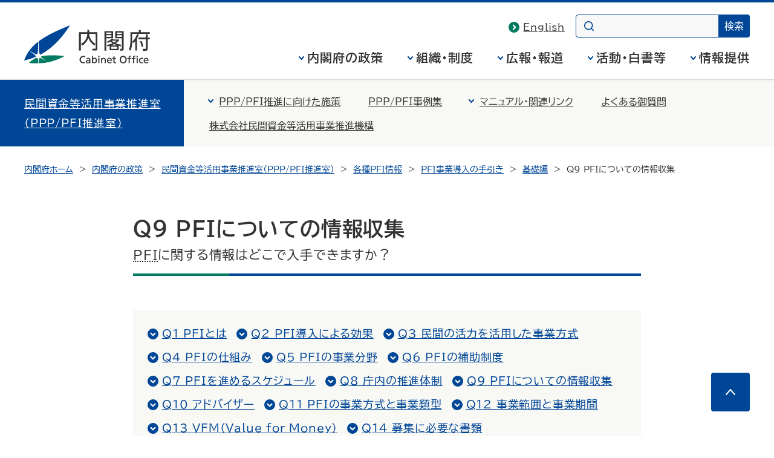

--- FILE ---
content_type: text/html
request_url: https://www8.cao.go.jp/pfi/pfi_jouhou/tebiki/kiso/kiso09_01.html
body_size: 16286
content:
<!DOCTYPE html>
<html lang="ja">
<head>
<meta charset="UTF-8">
<meta name="Description" content="PFI事業導入の手引きの基礎編9. PFIに関する情報はどこで入手できますか？について掲載しています。">
<meta name="Keywords" content="内閣府,ないかくふ,naikakufu,cao,cabinet office,政府,民間資金等活用事業推進室,PPP/PFI推進室,PFI,事業導入,手引,基礎">

<meta name="theme-color" content="#004697">
<meta property="og:site_name" content="内閣府ホームページ">
<meta property="og:title" content="">
<meta property="og:image" content="https://www.cao.go.jp/common4/img/ogp_image001.jpg">
<meta property="og:description" content="">
<meta property="og:type" content="article">
<meta property="og:url" content="">
<title>Q9 PFIについての情報収集 : 民間資金等活用事業推進室（PPP/PFI推進室） - 内閣府</title>
<meta name="viewport" content="width=device-width,initial-scale=1.0">
<meta name="format-detection" content="telephone=no"> 
<link rel="stylesheet" href="https://www.cao.go.jp/common4/css/import.css">
<link rel="stylesheet" href="https://www.cao.go.jp/common4/css/print.css" media="print">
<script src="https://www.cao.go.jp/common4/js/jquery.min.js"></script>
<script src="https://www.cao.go.jp/common4/js/function.js"></script>
</head>
<body data-snav="pfi-jp" data-fnav="pfi-jp">

<div id="container" class="standard">
<div id="containerInner">
<div id="containerInner2">

<header id="headerArea" role="banner">
<!-- ================================== headerArea Start ================================== -->
  <div id="headerBlock">
    <div id="headerBlockInner">
      <div id="headerBox">
        <div id="spCiBlock">
          <a href="https://www.cao.go.jp/">
            <img src="https://www.cao.go.jp/common4/img/logo_pc.svg" alt="内閣府 Cabinet Office, Government of Japan" role="img" class="pcDisp">
            <img src="https://www.cao.go.jp/common4/img/logo_sp.svg" alt="内閣府" role="img" class="spDisp">
          </a>
        </div>
      </div>
    <!-- headerBlockInner End --></div>
  <!-- headerBlock End --></div>

  <nav id="topicPathBlock" role="navigation" aria-label="現在位置"><!-- topicPathBlock Start-->
    <ul>
      <li><a href="https://www.cao.go.jp/">内閣府ホーム</a></li>
      <li><a href="https://www.cao.go.jp/seisaku/seisaku.html">内閣府の政策</a></li>
      <li><a href="../../../index.html">民間資金等活用事業推進室（PPP/PFI推進室）</a></li>
      <li><a href="../../pfi_jouhou_index.html">各種PFI情報</a></li>
      <li><a href="../tebiki_index.html">PFI事業導入の手引き</a></li>
      <li><a href="kiso_index.html">基礎編</a></li>
      <li><span aria-current="page">Q9 PFIについての情報収集</span></li>
    </ul>
  <!-- topicPathBlock End --></nav>
<!-- ================================== headerArea End ================================== -->
</header>



<div id="contentsArea" class="contents">
<!-- ********************************** コンテンツ全体 ここから ********************************** -->
<main id="contents" role="main">
<h1>Q9 PFIについての情報収集<br>
<span class="stxt"><abbr title="Private Finance Initiative">PFI</abbr>に関する情報はどこで入手できますか？</span></h1>

<div id="mainContentsBlock"><!-- mainContentsBlock Start -->
<div id="mainContents"><!-- mainContents Start -->
<!-- ================================== コンテンツ ここから ================================== -->

<!-- ここからサイト内リンク -->
<div class="linkBox">
<ul class="bulletList">
<li><a href="kiso01_01.html">Q1 PFIとは</a></li>
<li><a href="kiso02_01.html">Q2 PFI導入による効果</a></li>
<li><a href="kiso03_01.html">Q3 民間の活力を活用した事業方式</a></li>
<li><a href="kiso04_01.html">Q4 PFIの仕組み</a></li>
<li><a href="kiso05_01.html">Q5 PFIの事業分野</a></li>
<li><a href="kiso06_01.html">Q6 PFIの補助制度</a></li>
<li><a href="kiso07_01.html">Q7 PFIを進めるスケジュール</a></li>
<li><a href="kiso08_01.html">Q8 庁内の推進体制</a></li>
<li><a href="kiso09_01.html">Q9 PFIについての情報収集</a></li>
<li><a href="kiso10_01.html">Q10 アドバイザー</a></li>
<li><a href="kiso11_01.html">Q11 PFIの事業方式と事業類型</a></li>
<li><a href="kiso12_01.html">Q12 事業範囲と事業期間</a></li>
<li><a href="kiso13_01.html">Q13 VFM（<span lang="en">Value for Money</span>）</a></li>
<li><a href="kiso14_01.html">Q14 募集に必要な書類</a></li>
<li><a href="kiso15_01.html">Q15 地域の企業の参加</a></li>
<li><a href="kiso16_01.html">Q16 サービスの質</a></li>
<li><a href="kiso17_01.html">Q17 モニタリング</a></li></ul>
</div>
<!-- ここまでサイト内リンク -->

<h2>インターネット</h2>
<h3><a href="../../../index.html" title="民間資金等活用事業推進室（PPP/PFI推進室）">内閣府</a></h3>
<ul>
  <li><abbr title="Private Finance Initiative">PFI</abbr>法・基本方針・ガイドライン</li>
  <li>民間資金等活用事業推進委員会</li>
  <li>支援措置  等</li>
</ul>
<h3><a href="../../../iinkai/iinkai_index.html">PFI推進委員会について</a></h3>
<ul>
  <li>事業情報(全国のPFI事業の公表資料)等</li>
</ul>
<h3><a href="link/link_kiso01_09_01.html">国土交通省</a></h3>
<p>(トップページ&gt;組織別情報「総合政策」&gt;PFI)</p>
<ul>
  <li>国土交通省におけるPFI推進の基本的な方針</li>
  <li>国土交通省相談窓口</li>
  <li>補助金の適用に関する国土交通省基本方針 等</li>
</ul>
<h3><a href="link/link_kiso01_09_02.html">文部科学省</a></h3>
<p>(トップページ&gt;生涯学習・学校教育&gt;文教施設施策&gt;公立学校の施設整備)</p>
<ul>
  <li>複合化公立学校施設PFI事業のための手引書</li>
  <li>公立学校施設整備におけるPFI活用の在り方について 等<br>
  </li>
</ul>
<h3><a href="link/link_kiso01_09_03.html">（財）地域総合整備財団 ふるさと財団</a></h3>
<ul>
  <li>PFIアドバイザー派遣情報</li>
  <li>研修、講座、意見交換会の開催情報 等</li>
</ul>
<h3><a href="link/link_kiso01_09_04.html">自治体PFI推進センター</a></h3>
<ul>
  <li>PFI推進事業の案内</li>
  <li>PFIプロジェクト事例紹介・用語集・国内PFI事業検索</li>
  <li>PFI支援制度</li>
  <li>自治体方針・基本方針 等</li>
</ul>
<h3><a href="link/link_kiso01_09_11.html">特定非営利活動法人日本PFI・PPP協会</a></h3>
<ul>
  <li>セミナーの開催</li>
  <li>書籍情報 等</li>
</ul>
<h3><a href="link/link_kiso01_09_12.html">PFIインフォメーション</a></h3>
<ul>
  <li>事業情報(全国のPFI事業の公表資料)</li>
  <li>国・地方公共団体の動向(ニュースのトピック)</li>
  <li>事業応募者情報・アドバイザー情報(受注情報)</li>
  <li>実践施設(既に公共サービスが開始されている事業情報)・セミナー情報</li>
  <li>提言・報告書・書籍紹介・販売  等</li>
</ul>

<h2><strong>書籍</strong></h2>
<ul>
  <li><a href="../shiryou/shiryou_index.html">本手引きの参考資料を参照</a></li>
</ul>


<h2>雑誌</h2>
<ul>
  <li>PFI news (PFI総合専門誌)月2回発行 <br>
    発行:プロジェクト・ファイナンス・レビュー社  等</li>
</ul>

<h2>PFI事業の各手続きにおける参考文書等</h2>
<h3>ステップ 1 事業の発案</h3>
<ol>
  <li><a href="shiensochi/shiensochi.html">民間資金等活用事業調査費補助金について【内閣府】</a></li>
  <li>自治体PFIハンドブック【ふるさと財団】<br>
    市販されています。</li>
  <li><a href="link/link_kiso01_09_04.html">地方公共団体におけるPFI事業の現状と課題～PFI導入検討の要点について～【自治体PFI推進センター専門家委員会】</a><br>
    自治体PFI推進センターの会員(地方公共団体限定)専用ページで閲覧可能です。<br>
  </li>
</ol>
<h3>ステップ 2 実施方針の策定及び公表</h3>
<ol>
  <li><a href="pdf/2-1.pdf" target="_blank">PFI実施事業プロセスに関するガイドライン【PFI推進委員会】
    （PDF形式：51KB）<img src="https://www.cao.go.jp/common4/img/ico_pdf.svg" width="16" height="16" alt="PDFを別ウィンドウで開きます" class="ico"></a></li>
  <li><a href="pdf/2-2.pdf" target="_blank">PFI事業におけるリスク分担等に関するガイドライン【PFI推進委員会】
    （PDF形式：34KB）<img src="https://www.cao.go.jp/common4/img/ico_pdf.svg" width="16" height="16" alt="PDFを別ウィンドウで開きます" class="ico"></a></li>
  <li><a href="pdf/2-3.pdf" target="_blank">地方公共団体におけるPFI事業について【総務省】
    （PDF形式：30KB）<img src="https://www.cao.go.jp/common4/img/ico_pdf.svg" width="16" height="16" alt="PDFを別ウィンドウで開きます" class="ico"></a></li>
  <li><a href="pdf/2-4.pdf" target="_blank">民間資金等の活用による公共施設等の整備等の促進に関する法律（平成11年法律第117号）に基づいて地方公共団体が実施する事業に係る地方財政措置について【総務省】
    （PDF形式：14KB）<img src="https://www.cao.go.jp/common4/img/ico_pdf.svg" width="16" height="16" alt="PDFを別ウィンドウで開きます" class="ico"></a></li>
  <li><a href="pdf/2-5.pdf" target="_blank">PFI事業の課題に関する検討報告書～質問・回答の典型例について～【総務省】
    （PDF形式：378KB）<img src="https://www.cao.go.jp/common4/img/ico_pdf.svg" width="16" height="16" alt="PDFを別ウィンドウで開きます" class="ico"></a></li>
  <li><a href="pdf/2-6.pdf" target="_blank">公共施設等の整備等において民間事業者の行い得る業務範囲について【関係省庁連絡会議】
    （PDF形式：216KB）<img src="https://www.cao.go.jp/common4/img/ico_pdf.svg" width="16" height="16" alt="PDFを別ウィンドウで開きます" class="ico"></a></li>
  <li><a href="pdf/2-7.pdf" target="_blank">地方公共団体がPFI事業を実施する際の国の補助金等の適用状況について【関係省庁連絡会議】
    （PDF形式：223KB）<img src="https://www.cao.go.jp/common4/img/ico_pdf.svg" width="16" height="16" alt="PDFを別ウィンドウで開きます" class="ico"></a></li>
  <li><a href="pdf/2-8.pdf" target="_blank">「PFI事業者の公物管理法上の位置づけについての考え方」について【国土交通省】
    （PDF形式：14KB）<img src="https://www.cao.go.jp/common4/img/ico_pdf.svg" width="16" height="16" alt="PDFを別ウィンドウで開きます" class="ico"></a></li>
  <li><a href="pdf/2-9.pdf" target="_blank">公の施設と公物管理に関する研究（中間報告-その2）【PFI推進委員会】
    （PDF形式：134KB）<img src="https://www.cao.go.jp/common4/img/ico_pdf.svg" width="16" height="16" alt="PDFを別ウィンドウで開きます" class="ico"></a></li>
  <li><a href="shiensochi/shiensochi.html">各年度PFI関連支援措置等【内閣府】</a></li>
  <li><a href="link/link_kiso01_09_05.html">売買とされるPFI事業について【国税庁】</a></li>
  <li><a href="link/link_kiso01_09_06.html">ふるさと融資（地域総合整備資金貸付）【ふるさと財団】</a></li>
  <li><a href="shiensochi/shiensochi.html#yuushi">日本政策投資銀行低利融資・無利子融資【日本政策投資銀行】</a></li>
  <li><a href="link/link_kiso01_09_07.html">民間都市開発推進機構無利子融資【民間都市開発推進機構】</a></li>
  <li><a href="link/link_kiso01_09_08.html">PFI方式による建設工事を請け負う建設業者の資金調達の円滑化について【国土交通省】</a><br>
  </li>
</ol>
<h3>ステップ 3 特定事業（PFI事業）の評価・選定、公表</h3>
<ol>
  <li><a href="pdf/3-1.pdf" target="_blank"><abbr title="Value for Money">VFM</abbr>に関するガイドライン【PFI推進委員会】
    （PDF形式：49KB）<img src="https://www.cao.go.jp/common4/img/ico_pdf.svg" width="16" height="16" alt="PDFを別ウィンドウで開きます" class="ico"></a></li>
  <li><a href="link/link_kiso01_09_09.html">国土交通省所管事業を対象としたVFM簡易シミュレーション【国土交通省】</a></li>
  <li><a href="link/link_kiso01_09_10.html">国土交通省所管事業を対象としたVFM簡易シミュレーション第2次検討【国土交通省】</a><br>
  </li>
</ol>
<h3>ステップ 4 民間事業者の募集、評価・選定、公表</h3>
<ol>
  <li><a href="pdf/4-1.pdf" target="_blank">入札プロセスに関する研究(中間報告-その2)【PFI推進委員会】
    （PDF形式：178KB）<img src="https://www.cao.go.jp/common4/img/ico_pdf.svg" width="16" height="16" alt="PDFを別ウィンドウで開きます" class="ico"></a></li>
  <li><a href="pdf/4-2.pdf" target="_blank">PFI事業に係る民間事業者の選定及び協定手続きについて【関係省庁連絡会議】
    （PDF形式：14KB）<img src="https://www.cao.go.jp/common4/img/ico_pdf.svg" width="16" height="16" alt="PDFを別ウィンドウで開きます" class="ico"></a></li>
  <li><a href="link/link_kiso01_09_04.html">地方公共団体におけるPFI事業の現状と課題～事業者選定方法と協定締結手続きについて～【自治体PFI推進センター専門家委員会】</a><br>
    自治体PFI推進センターの会員(地方公共団体限定)専用ページで閲覧可能です。<br>
  </li>
</ol>
<h3>ステップ 5 協定等の締結等</h3>
<ol>
  <li><a href="pdf/5-1.pdf" target="_blank">契約に関するガイドライン【PFI推進委員会】
    （PDF形式：301KB）<img src="https://www.cao.go.jp/common4/img/ico_pdf.svg" width="16" height="16" alt="PDFを別ウィンドウで開きます" class="ico"></a></li>
  <li><a href="pdf/5-2.pdf" target="_blank">PFI事業の課題に関する検討報告書～直接協定の典型例について～【総務省】
    （PDF形式：106KB）<img src="https://www.cao.go.jp/common4/img/ico_pdf.svg" width="16" height="16" alt="PDFを別ウィンドウで開きます" class="ico"></a></li>
  <li><a href="link/link_kiso01_09_04.html">地方公共団体におけるPFI事業の現状と課題～事業者選定方法と協定締結手続きについて～【自治体PFI推進センター専門家委員会】</a><br>
    自治体PFI推進センターの会員(地方公共団体限定)専用ページで閲覧可能です。<br>
  </li>
</ol>
<h3>ステップ 6 事業の実施サーベイランス等</h3>
<ol>
  <li><a href="pdf/6-1.pdf" target="_blank">モニタリングに関するガイドライン【PFI推進委員会】
    （PDF形式：164KB）<img src="https://www.cao.go.jp/common4/img/ico_pdf.svg" width="16" height="16" alt="PDFを別ウィンドウで開きます" class="ico"></a></li>
</ol>





<!-- ================================== コンテンツ ここまで ================================== -->


<div class="pageTop"><a href="#container">このページの先頭へ</a></div>
</div>
</div>
</main>
</div>
<footer id="footerArea" role="contentinfo">
<!-- ================================== footerArea Start ================================== -->
<div id="footerNavBlock">
  <!-- footerNavBlock End --></div>

<div id="copyrightBlock"><!-- copyrightBlock Start -->
<div>
<address><img src="https://www.cao.go.jp/common4/img/logo_footer.svg" alt="内閣府 Cabinet Office, Government of Japan"><span>〒100-8914　東京都千代田区永田町1-6-1<br>電話番号　03-5253-2111（大代表）</span></address>
<p>内閣府法人番号 2000012010019</p>
<p id="txt_copyright" lang="en">&copy; Cabinet Office, Government of Japan</p>
</div>
</div>
</footer>
</div>
</div>
</div>
</body>
</html>


--- FILE ---
content_type: image/svg+xml
request_url: https://www.cao.go.jp/common4/img/ico_pdf.svg
body_size: 990
content:
<svg xmlns="http://www.w3.org/2000/svg" width="15" height="16" viewBox="0 0 15 16"><g transform="translate(2.289)"><path d="M0,0H9.375L14,4.356V16H0Z" transform="translate(-1.29)" fill="#fff"/><path d="M12.71,16h-14V0h9.48l4.52,4.293ZM-.236,15H11.657V4.707L7.754,1H-.236Z" fill="#777"/><g transform="translate(7.002 0.5)"><path d="M19.005,6H14V1h1.112V4.889h3.888Z" transform="translate(-14.297 -1.5)" fill="#777"/></g><g transform="translate(-0.5 3.5)"><g transform="translate(-1.32)"><path d="M0,0H8V3H0Z" transform="translate(-0.47 -1.501)" fill="#c90000"/></g></g><g transform="translate(2.5 8.5)"><rect width="8" height="1" transform="translate(-0.79 -2.5)" fill="#777"/></g><g transform="translate(2.5 10.5)"><rect width="8" height="1" transform="translate(-0.79 -2.5)" fill="#777"/></g><g transform="translate(2.5 12.5)"><rect width="8" height="1" transform="translate(-0.79 -2.5)" fill="#777"/><rect width="8" height="1" transform="translate(-0.79 -0.5)" fill="#777"/></g></g></svg>